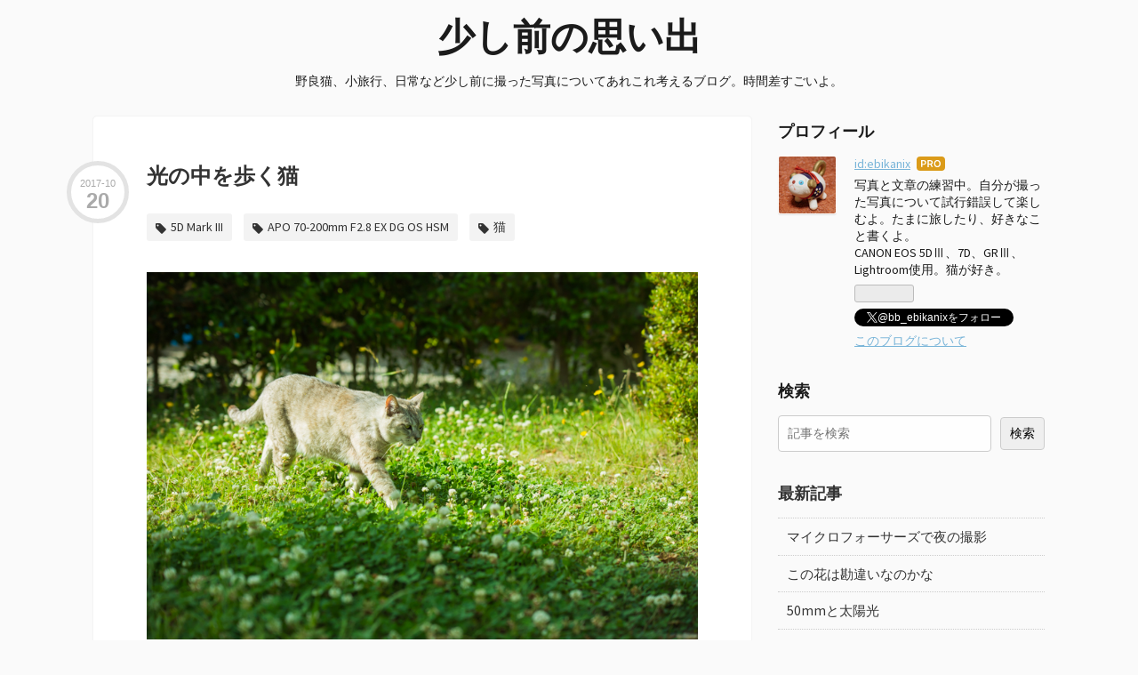

--- FILE ---
content_type: text/html; charset=utf-8
request_url: https://www.ebikanix.com/entry/2017/10/20/001000
body_size: 12199
content:
<!DOCTYPE html>
<html
  lang="ja"

data-admin-domain="//blog.hatena.ne.jp"
data-admin-origin="https://blog.hatena.ne.jp"
data-author="ebikanix"
data-avail-langs="ja en"
data-blog="bebee.hateblo.jp"
data-blog-host="bebee.hateblo.jp"
data-blog-is-public="1"
data-blog-name="少し前の思い出"
data-blog-owner="ebikanix"
data-blog-show-ads=""
data-blog-show-sleeping-ads=""
data-blog-uri="https://www.ebikanix.com/"
data-blog-uuid="10328749687258643580"
data-blogs-uri-base="https://www.ebikanix.com"
data-brand="pro"
data-data-layer="{&quot;hatenablog&quot;:{&quot;admin&quot;:{},&quot;analytics&quot;:{&quot;brand_property_id&quot;:&quot;&quot;,&quot;measurement_id&quot;:&quot;&quot;,&quot;non_sampling_property_id&quot;:&quot;&quot;,&quot;property_id&quot;:&quot;UA-101036628-1&quot;,&quot;separated_property_id&quot;:&quot;UA-29716941-19&quot;},&quot;blog&quot;:{&quot;blog_id&quot;:&quot;10328749687258643580&quot;,&quot;content_seems_japanese&quot;:&quot;true&quot;,&quot;disable_ads&quot;:&quot;custom_domain&quot;,&quot;enable_ads&quot;:&quot;false&quot;,&quot;enable_keyword_link&quot;:&quot;false&quot;,&quot;entry_show_footer_related_entries&quot;:&quot;true&quot;,&quot;force_pc_view&quot;:&quot;false&quot;,&quot;is_public&quot;:&quot;true&quot;,&quot;is_responsive_view&quot;:&quot;false&quot;,&quot;is_sleeping&quot;:&quot;true&quot;,&quot;lang&quot;:&quot;ja&quot;,&quot;name&quot;:&quot;\u5c11\u3057\u524d\u306e\u601d\u3044\u51fa&quot;,&quot;owner_name&quot;:&quot;ebikanix&quot;,&quot;uri&quot;:&quot;https://www.ebikanix.com/&quot;},&quot;brand&quot;:&quot;pro&quot;,&quot;page_id&quot;:&quot;entry&quot;,&quot;permalink_entry&quot;:{&quot;author_name&quot;:&quot;ebikanix&quot;,&quot;categories&quot;:&quot;5D Mark III\tAPO 70-200mm F2.8 EX DG OS HSM\t\u732b&quot;,&quot;character_count&quot;:1292,&quot;date&quot;:&quot;2017-10-20&quot;,&quot;entry_id&quot;:&quot;8599973812309537011&quot;,&quot;first_category&quot;:&quot;5D Mark III&quot;,&quot;hour&quot;:&quot;0&quot;,&quot;title&quot;:&quot;\u5149\u306e\u4e2d\u3092\u6b69\u304f\u732b&quot;,&quot;uri&quot;:&quot;https://www.ebikanix.com/entry/2017/10/20/001000&quot;},&quot;pro&quot;:&quot;pro&quot;,&quot;router_type&quot;:&quot;blogs&quot;}}"
data-device="pc"
data-dont-recommend-pro="false"
data-global-domain="https://hatena.blog"
data-globalheader-color="b"
data-globalheader-type="pc"
data-has-touch-view="1"
data-help-url="https://help.hatenablog.com"
data-hide-header="1"
data-page="entry"
data-parts-domain="https://hatenablog-parts.com"
data-plus-available="1"
data-pro="true"
data-router-type="blogs"
data-sentry-dsn="https://03a33e4781a24cf2885099fed222b56d@sentry.io/1195218"
data-sentry-environment="production"
data-sentry-sample-rate="0.1"
data-static-domain="https://cdn.blog.st-hatena.com"
data-version="290ad662750024ea17472b9c1b7e66"




  data-initial-state="{}"

  >
  <head prefix="og: http://ogp.me/ns# fb: http://ogp.me/ns/fb# article: http://ogp.me/ns/article#">

  

  

  


  

  <meta name="robots" content="max-image-preview:large" />


  <meta charset="utf-8"/>
  <meta http-equiv="X-UA-Compatible" content="IE=7; IE=9; IE=10; IE=11" />
  <title>光の中を歩く猫 - 少し前の思い出</title>

  
  <link rel="canonical" href="https://www.ebikanix.com/entry/2017/10/20/001000"/>



  

<meta itemprop="name" content="光の中を歩く猫 - 少し前の思い出"/>

  <meta itemprop="image" content="https://cdn.image.st-hatena.com/image/scale/f522ede0b7fa822313f9cf16ee540fc731d653f6/backend=imagemagick;version=1;width=1300/https%3A%2F%2Fcdn-ak.f.st-hatena.com%2Fimages%2Ffotolife%2Fe%2Febikanix%2F20171019%2F20171019221339.jpg"/>


  <meta property="og:title" content="光の中を歩く猫 - 少し前の思い出"/>
<meta property="og:type" content="article"/>
  <meta property="og:url" content="https://www.ebikanix.com/entry/2017/10/20/001000"/>

  <meta property="og:image" content="https://cdn.image.st-hatena.com/image/scale/f522ede0b7fa822313f9cf16ee540fc731d653f6/backend=imagemagick;version=1;width=1300/https%3A%2F%2Fcdn-ak.f.st-hatena.com%2Fimages%2Ffotolife%2Fe%2Febikanix%2F20171019%2F20171019221339.jpg"/>

<meta property="og:image:alt" content="光の中を歩く猫 - 少し前の思い出"/>
    <meta property="og:description" content="光を意識して歩く猫を撮ってみました。 5D Mark III / SIGMA APO 70-200mm F2.8 EX DG OS HSM" />
<meta property="og:site_name" content="少し前の思い出"/>

  <meta property="article:published_time" content="2017-10-19T15:10:00Z" />

    <meta property="article:tag" content="5D Mark III" />
    <meta property="article:tag" content="APO 70-200mm F2.8 EX DG OS HSM" />
    <meta property="article:tag" content="猫" />
      <meta name="twitter:card"  content="summary_large_image" />
    <meta name="twitter:image" content="https://cdn.image.st-hatena.com/image/scale/f522ede0b7fa822313f9cf16ee540fc731d653f6/backend=imagemagick;version=1;width=1300/https%3A%2F%2Fcdn-ak.f.st-hatena.com%2Fimages%2Ffotolife%2Fe%2Febikanix%2F20171019%2F20171019221339.jpg" />  <meta name="twitter:title" content="光の中を歩く猫 - 少し前の思い出" />    <meta name="twitter:description" content="光を意識して歩く猫を撮ってみました。 5D Mark III / SIGMA APO 70-200mm F2.8 EX DG OS HSM" />  <meta name="twitter:app:name:iphone" content="はてなブログアプリ" />
  <meta name="twitter:app:id:iphone" content="583299321" />
  <meta name="twitter:app:url:iphone" content="hatenablog:///open?uri=https%3A%2F%2Fwww.ebikanix.com%2Fentry%2F2017%2F10%2F20%2F001000" />  <meta name="twitter:site" content="@bb_ebikanix" />
  
    <meta name="description" content="光を意識して歩く猫を撮ってみました。 5D Mark III / SIGMA APO 70-200mm F2.8 EX DG OS HSM" />
    <meta name="google-site-verification" content="xaXgBc8ZXRT6_UvlNziHDEb4JZqngX_bMfna3tAAn7A" />
    <meta name="msvalidate.01" content="9DD7CFC87BF0A1AD21AEAFCC33452CFA" />


  
<script
  id="embed-gtm-data-layer-loader"
  data-data-layer-page-specific="{&quot;hatenablog&quot;:{&quot;blogs_permalink&quot;:{&quot;entry_afc_issued&quot;:&quot;false&quot;,&quot;has_related_entries_with_elasticsearch&quot;:&quot;true&quot;,&quot;blog_afc_issued&quot;:&quot;false&quot;,&quot;is_author_pro&quot;:&quot;true&quot;,&quot;is_blog_sleeping&quot;:&quot;true&quot;}}}"
>
(function() {
  function loadDataLayer(elem, attrName) {
    if (!elem) { return {}; }
    var json = elem.getAttribute(attrName);
    if (!json) { return {}; }
    return JSON.parse(json);
  }

  var globalVariables = loadDataLayer(
    document.documentElement,
    'data-data-layer'
  );
  var pageSpecificVariables = loadDataLayer(
    document.getElementById('embed-gtm-data-layer-loader'),
    'data-data-layer-page-specific'
  );

  var variables = [globalVariables, pageSpecificVariables];

  if (!window.dataLayer) {
    window.dataLayer = [];
  }

  for (var i = 0; i < variables.length; i++) {
    window.dataLayer.push(variables[i]);
  }
})();
</script>

<!-- Google Tag Manager -->
<script>(function(w,d,s,l,i){w[l]=w[l]||[];w[l].push({'gtm.start':
new Date().getTime(),event:'gtm.js'});var f=d.getElementsByTagName(s)[0],
j=d.createElement(s),dl=l!='dataLayer'?'&l='+l:'';j.async=true;j.src=
'https://www.googletagmanager.com/gtm.js?id='+i+dl;f.parentNode.insertBefore(j,f);
})(window,document,'script','dataLayer','GTM-P4CXTW');</script>
<!-- End Google Tag Manager -->











  <link rel="shortcut icon" href="https://www.ebikanix.com/icon/favicon">
<link rel="apple-touch-icon" href="https://www.ebikanix.com/icon/touch">
<link rel="icon" sizes="192x192" href="https://www.ebikanix.com/icon/link">

  

<link rel="alternate" type="application/atom+xml" title="Atom" href="https://www.ebikanix.com/feed"/>
<link rel="alternate" type="application/rss+xml" title="RSS2.0" href="https://www.ebikanix.com/rss"/>

  <link rel="alternate" type="application/json+oembed" href="https://hatena.blog/oembed?url=https%3A%2F%2Fwww.ebikanix.com%2Fentry%2F2017%2F10%2F20%2F001000&amp;format=json" title="oEmbed Profile of 光の中を歩く猫"/>
<link rel="alternate" type="text/xml+oembed" href="https://hatena.blog/oembed?url=https%3A%2F%2Fwww.ebikanix.com%2Fentry%2F2017%2F10%2F20%2F001000&amp;format=xml" title="oEmbed Profile of 光の中を歩く猫"/>
  
  <link rel="author" href="http://www.hatena.ne.jp/ebikanix/">

  

  
      <link rel="preload" href="https://cdn-ak.f.st-hatena.com/images/fotolife/e/ebikanix/20171019/20171019221339.jpg" as="image"/>


  
    
<link rel="stylesheet" type="text/css" href="https://cdn.blog.st-hatena.com/css/blog.css?version=290ad662750024ea17472b9c1b7e66"/>

    
  <link rel="stylesheet" type="text/css" href="https://usercss.blog.st-hatena.com/blog_style/10328749687258643580/5993d07cfe6aa196e6cc0ff9fea0c3be44dae8b7"/>
  
  

  

  
<script> </script>

  
<style>
  div#google_afc_user,
  div.google-afc-user-container,
  div.google_afc_image,
  div.google_afc_blocklink {
      display: block !important;
  }
</style>


  

  
    <script type="application/ld+json">{"@context":"http://schema.org","@type":"Article","dateModified":"2017-10-20T00:10:01+09:00","datePublished":"2017-10-20T00:10:00+09:00","description":"光を意識して歩く猫を撮ってみました。 5D Mark III / SIGMA APO 70-200mm F2.8 EX DG OS HSM","headline":"光の中を歩く猫","image":["https://cdn-ak.f.st-hatena.com/images/fotolife/e/ebikanix/20171019/20171019221339.jpg"],"mainEntityOfPage":{"@id":"https://www.ebikanix.com/entry/2017/10/20/001000","@type":"WebPage"}}</script>

  

  <link rel="stylesheet" href="https://maxcdn.bootstrapcdn.com/font-awesome/4.5.0/css/font-awesome.min.css">

  

</head>

  <body class="page-entry enable-bottom-editarea category-5D-Mark-III category-APO-70-200mm-F2.8-EX-DG-OS-HSM category-猫 globalheader-off globalheader-ng-enabled">
    

<div id="globalheader-container"
  data-brand="hatenablog"
  style="display: none"
  >
  <iframe id="globalheader" height="37" frameborder="0" allowTransparency="true"></iframe>
</div>


  
  
  

  <div id="container">
    <div id="container-inner">
      <header id="blog-title" data-brand="hatenablog">
  <div id="blog-title-inner" >
    <div id="blog-title-content">
      <h1 id="title"><a href="https://www.ebikanix.com/">少し前の思い出</a></h1>
      
        <h2 id="blog-description">野良猫、小旅行、日常など少し前に撮った写真についてあれこれ考えるブログ。時間差すごいよ。</h2>
      
    </div>
  </div>
</header>

      

      
      




<div id="content" class="hfeed"
  
  >
  <div id="content-inner">
    <div id="wrapper">
      <div id="main">
        <div id="main-inner">
          

          



          
  
  <!-- google_ad_section_start -->
  <!-- rakuten_ad_target_begin -->
  
  
  

  

  
    
      
        <article class="entry hentry test-hentry js-entry-article date-first autopagerize_page_element chars-1600 words-200 mode-html entry-odd" id="entry-8599973812309537011" data-keyword-campaign="" data-uuid="8599973812309537011" data-publication-type="entry">
  <div class="entry-inner">
    <header class="entry-header">
  
    <div class="date entry-date first">
    <a href="https://www.ebikanix.com/archive/2017/10/20" rel="nofollow">
      <time datetime="2017-10-19T15:10:00Z" title="2017-10-19T15:10:00Z">
        <span class="date-year">2017</span><span class="hyphen">-</span><span class="date-month">10</span><span class="hyphen">-</span><span class="date-day">20</span>
      </time>
    </a>
      </div>
  <h1 class="entry-title">
  <a href="https://www.ebikanix.com/entry/2017/10/20/001000" class="entry-title-link bookmark">光の中を歩く猫</a>
</h1>

  
  

  <div class="entry-categories categories">
    
    <a href="https://www.ebikanix.com/archive/category/5D%20Mark%20III" class="entry-category-link category-5D-Mark-III">5D Mark III</a>
    
    <a href="https://www.ebikanix.com/archive/category/APO%2070-200mm%20F2.8%20EX%20DG%20OS%20HSM" class="entry-category-link category-APO-70-200mm-F2.8-EX-DG-OS-HSM">APO 70-200mm F2.8 EX DG OS HSM</a>
    
    <a href="https://www.ebikanix.com/archive/category/%E7%8C%AB" class="entry-category-link category-猫">猫</a>
    
  </div>


  

  

</header>

    


    <div class="entry-content hatenablog-entry">
  
    <figure class="figure-image figure-image-fotolife mceNonEditable">
<p><img class="hatena-fotolife" title="f:id:ebikanix:20171019221339j:plain" src="https://cdn-ak.f.st-hatena.com/images/fotolife/e/ebikanix/20171019/20171019221339.jpg" alt="f:id:ebikanix:20171019221339j:plain" /></p>
<figcaption>5D Mark III / SIGMA APO 70-200mm F2.8 EX DG OS HSM</figcaption>
</figure>
<p> </p>
<p>「光を意識する」と考えながらひたすら歩く猫その２を撮ってみました。</p>
<p>上の１枚は一番好きな写真です。いい位置に行ってくれました。素敵。</p>
<p>ここに行きつくまでの、猫その２を貼っていきます。</p>
<p>（登場猫については、<a href="http://bebee.hateblo.jp/entry/2017/10/18/001821">こちらの過去記事</a>をごらんください）</p>
<p> </p>
<figure class="figure-image figure-image-fotolife mceNonEditable">
<p><img class="hatena-fotolife" title="f:id:ebikanix:20171019221340j:plain" src="https://cdn-ak.f.st-hatena.com/images/fotolife/e/ebikanix/20171019/20171019221340.jpg" alt="f:id:ebikanix:20171019221340j:plain" /></p>
<figcaption>5D Mark III / SIGMA APO 70-200mm F2.8 EX DG OS HSM</figcaption>
</figure>
<p>歩き始め。</p>
<p>お前・・・般若か。恐ろしい顔をしている猫。足先がかわいいのに、この顔である。ギャップ萌え。</p>
<p>しかし、歩くのが早くてピントずれるずれる。</p>
<p>この時、AIサーボや連射を使わず、ワンショットAFで撮っていて「ピント合わない・・・！　もっとゆっくり、ゆっくり歩いて！」と猫に言ってました。しかし、猫は待ってくれずにスタスタ歩いていきます。</p>
<p> </p>
<figure class="figure-image figure-image-fotolife mceNonEditable">
<p><img class="hatena-fotolife" title="f:id:ebikanix:20171019221341j:plain" src="https://cdn-ak.f.st-hatena.com/images/fotolife/e/ebikanix/20171019/20171019221341.jpg" alt="f:id:ebikanix:20171019221341j:plain" /></p>
<figcaption>5D Mark III / SIGMA APO 70-200mm F2.8 EX DG OS HSM</figcaption>
</figure>
<p>アングルが少し変わると普通の顔。きりり。</p>
<p>ピントが甘いのが残念ですが、般若顔とのギャップがいい。</p>
<p> </p>
<figure class="figure-image figure-image-fotolife mceNonEditable">
<p><img class="hatena-fotolife" title="f:id:ebikanix:20171019221342j:plain" src="https://cdn-ak.f.st-hatena.com/images/fotolife/e/ebikanix/20171019/20171019221342.jpg" alt="f:id:ebikanix:20171019221342j:plain" /></p>
<figcaption>5D Mark III / SIGMA APO 70-200mm F2.8 EX DG OS HSM</figcaption>
</figure>
<p>猫その３とすれ違うも目線を合わせず進みます。背中から顔に受ける光がかっこいい。</p>
<p> </p>
<p> </p>
<figure class="figure-image figure-image-fotolife mceNonEditable">
<p><img class="hatena-fotolife" title="f:id:ebikanix:20171019221343j:plain" src="https://cdn-ak.f.st-hatena.com/images/fotolife/e/ebikanix/20171019/20171019221343.jpg" alt="f:id:ebikanix:20171019221343j:plain" /></p>
<figcaption>5D Mark III / SIGMA APO 70-200mm F2.8 EX DG OS HSM</figcaption>
</figure>
<p>途中で休憩。木陰でチムチした足に光が当たっている。毛づくろいは猫独特の丸みに体が変化して面白いですね。この猫その２はオスだけど、これがメスだったらもっと柔らかい曲線だったのかな。</p>
<p> </p>
<figure class="figure-image figure-image-fotolife mceNonEditable">
<p><img class="hatena-fotolife" title="f:id:ebikanix:20171019221344j:plain" src="https://cdn-ak.f.st-hatena.com/images/fotolife/e/ebikanix/20171019/20171019221344.jpg" alt="f:id:ebikanix:20171019221344j:plain" /></p>
<figcaption>5D Mark III / SIGMA APO 70-200mm F2.8 EX DG OS HSM</figcaption>
</figure>
<p>草むらにイン。休憩中に撮影位置を移動したので、ローアングル狙えました。</p>
<p>写真下の草むらに光が当たって黄色になっている。これは切った方がよかったかな？　悩ましい。</p>
<p> </p>
<figure class="figure-image figure-image-fotolife mceNonEditable">
<p><img class="hatena-fotolife" title="f:id:ebikanix:20171019221345j:plain" src="https://cdn-ak.f.st-hatena.com/images/fotolife/e/ebikanix/20171019/20171019221345.jpg" alt="f:id:ebikanix:20171019221345j:plain" /></p>
<figcaption>5D Mark III / SIGMA APO 70-200mm F2.8 EX DG OS HSM</figcaption>
</figure>
<p>猫あるある「急に立ち止まり振り返る」。</p>
<p>草むらは光と陰のコントラストがあって、その光の中を猫が歩いてくれたので写真を撮っていて楽しかったです。</p>
<p>この後、今日の記事１枚目の写真が撮れました。 </p>
<p> </p>
<p> </p>
<p>◆写真を見直してみて。</p>
<p> </p>
<p><a href="http://bebee.hateblo.jp/entry/2017/06/15/223527"> 前回の反省</a>を生かして「光を意識」して猫を撮ってみた今回。</p>
<p>実際、光を意識すると被写体に立体感が出るので撮っていてハッとすることが多い。また、常に猫と光の関係を考えてるので、ただなんとなく撮るよりもシャッターを切るタイミングやアングルを深く考えたり、いつもと違う感じで写真が撮れて楽しかった。</p>
<p>まだまだ猫のタイミングがつかめず、ピントが甘いものが多くあったけれど好きな写真が沢山できました。</p>
<p> </p>
<p>そして、現像して思った。</p>
<p>動く猫を狙うなら、もう少し連射とAIサーボを活用した方がいい・・・と！</p>
<p>次の課題は「AIサーボ」と「連射」です。</p>
<p> </p>
<p>まだまだ猫写真続きます。</p>
<p><iframe class="embed-card embed-blogcard" style="display: block; width: 100%; height: 190px; max-width: 500px; margin: 10px 0px;" title="日陰の中でくつろぐ猫 - 少し前の思い出" src="https://hatenablog-parts.com/embed?url=http%3A%2F%2Fbebee.hateblo.jp%2Fentry%2F2017%2F10%2F26%2F231609" frameborder="0" scrolling="no"></iframe><cite class="hatena-citation"></cite></p>
    
    




    

  
</div>

    
  <footer class="entry-footer">
    
    <div class="entry-tags-wrapper">
  <div class="entry-tags">  </div>
</div>

    <p class="entry-footer-section track-inview-by-gtm" data-gtm-track-json="{&quot;area&quot;: &quot;finish_reading&quot;}">
  <span class="author vcard"><span class="fn" data-load-nickname="1" data-user-name="ebikanix" >ebikanix</span></span>
  <span class="entry-footer-time"><a href="https://www.ebikanix.com/entry/2017/10/20/001000"><time data-relative datetime="2017-10-19T15:10:00Z" title="2017-10-19T15:10:00Z" class="updated">2017-10-20 00:10</time></a></span>
  
  
  
</p>

    
  <div
    class="hatena-star-container"
    data-hatena-star-container
    data-hatena-star-url="https://www.ebikanix.com/entry/2017/10/20/001000"
    data-hatena-star-title="光の中を歩く猫"
    data-hatena-star-variant="profile-icon"
    data-hatena-star-profile-url-template="https://blog.hatena.ne.jp/{username}/"
  ></div>


    
<div class="social-buttons">
  
  
  
  
  
  
  
  
  
</div>

    

    <div class="customized-footer">
      

        

          <div class="entry-footer-modules" id="entry-footer-secondary-modules">      
<div class="hatena-module hatena-module-related-entries" >
      
  <!-- Hatena-Epic-has-related-entries-with-elasticsearch:true -->
  <div class="hatena-module-title">
    関連記事
  </div>
  <div class="hatena-module-body">
    <ul class="related-entries hatena-urllist urllist-with-thumbnails">
  
  
    
    <li class="urllist-item related-entries-item">
      <div class="urllist-item-inner related-entries-item-inner">
        
          
                      <a class="urllist-image-link related-entries-image-link" href="https://www.ebikanix.com/entry/2020/06/13/222807">
  <img alt="雨で庭の緑いきいき" src="https://cdn.image.st-hatena.com/image/square/630f4da621a1e6a32137b7971fbb571a8242f2df/backend=imagemagick;height=100;version=1;width=100/https%3A%2F%2Fcdn-ak.f.st-hatena.com%2Fimages%2Ffotolife%2Fe%2Febikanix%2F20200613%2F20200613211342.jpg" class="urllist-image related-entries-image" title="雨で庭の緑いきいき" width="100" height="100" loading="lazy">
</a>
            <div class="urllist-date-link related-entries-date-link">
  <a href="https://www.ebikanix.com/archive/2020/06/13" rel="nofollow">
    <time datetime="2020-06-13T13:28:07Z" title="2020年6月13日">
      2020-06-13
    </time>
  </a>
</div>

          <a href="https://www.ebikanix.com/entry/2020/06/13/222807" class="urllist-title-link related-entries-title-link  urllist-title related-entries-title">雨で庭の緑いきいき</a>




          
          

                      <div class="urllist-entry-body related-entries-entry-body">望遠で撮影しました。緑がツヤツヤしてたよ。</div>
      </div>
    </li>
  
    
    <li class="urllist-item related-entries-item">
      <div class="urllist-item-inner related-entries-item-inner">
        
          
                      <a class="urllist-image-link related-entries-image-link" href="https://www.ebikanix.com/entry/2020/06/02/214519">
  <img alt="35mmで思ったより自然に撮れた" src="https://cdn.image.st-hatena.com/image/square/a03ff901a529b1646c625bfcc119bcb57dd95ccf/backend=imagemagick;height=100;version=1;width=100/https%3A%2F%2Fcdn-ak.f.st-hatena.com%2Fimages%2Ffotolife%2Fe%2Febikanix%2F20200614%2F20200614222531.jpg" class="urllist-image related-entries-image" title="35mmで思ったより自然に撮れた" width="100" height="100" loading="lazy">
</a>
            <div class="urllist-date-link related-entries-date-link">
  <a href="https://www.ebikanix.com/archive/2020/06/02" rel="nofollow">
    <time datetime="2020-06-02T12:45:19Z" title="2020年6月2日">
      2020-06-02
    </time>
  </a>
</div>

          <a href="https://www.ebikanix.com/entry/2020/06/02/214519" class="urllist-title-link related-entries-title-link  urllist-title related-entries-title">35mmで思ったより自然に撮れた</a>




          
          

                      <div class="urllist-entry-body related-entries-entry-body">珍しく猫を35mmで撮影した。</div>
      </div>
    </li>
  
    
    <li class="urllist-item related-entries-item">
      <div class="urllist-item-inner related-entries-item-inner">
        
          
                      <a class="urllist-image-link related-entries-image-link" href="https://www.ebikanix.com/entry/2020/05/25/233718">
  <img alt="望遠レンズで見返り美猫" src="https://cdn.image.st-hatena.com/image/square/292aa107231641467c01469b56653509d447dfae/backend=imagemagick;height=100;version=1;width=100/https%3A%2F%2Fcdn-ak.f.st-hatena.com%2Fimages%2Ffotolife%2Fe%2Febikanix%2F20200614%2F20200614221548.jpg" class="urllist-image related-entries-image" title="望遠レンズで見返り美猫" width="100" height="100" loading="lazy">
</a>
            <div class="urllist-date-link related-entries-date-link">
  <a href="https://www.ebikanix.com/archive/2020/05/25" rel="nofollow">
    <time datetime="2020-05-25T14:37:18Z" title="2020年5月25日">
      2020-05-25
    </time>
  </a>
</div>

          <a href="https://www.ebikanix.com/entry/2020/05/25/233718" class="urllist-title-link related-entries-title-link  urllist-title related-entries-title">望遠レンズで見返り美猫</a>




          
          

                      <div class="urllist-entry-body related-entries-entry-body">顔の角度、視線、毛のふわふわ感・・・総合的に言って美猫だよ…</div>
      </div>
    </li>
  
    
    <li class="urllist-item related-entries-item">
      <div class="urllist-item-inner related-entries-item-inner">
        
          
                      <a class="urllist-image-link related-entries-image-link" href="https://www.ebikanix.com/entry/2020/05/22/235500">
  <img alt="野良猫の衣替え" src="https://cdn.image.st-hatena.com/image/square/4e313ad1e8ad470c138f89df5c7cbc3064b5987e/backend=imagemagick;height=100;version=1;width=100/https%3A%2F%2Fcdn-ak.f.st-hatena.com%2Fimages%2Ffotolife%2Fe%2Febikanix%2F20200614%2F20200614223907.jpg" class="urllist-image related-entries-image" title="野良猫の衣替え" width="100" height="100" loading="lazy">
</a>
            <div class="urllist-date-link related-entries-date-link">
  <a href="https://www.ebikanix.com/archive/2020/05/22" rel="nofollow">
    <time datetime="2020-05-22T14:55:00Z" title="2020年5月22日">
      2020-05-22
    </time>
  </a>
</div>

          <a href="https://www.ebikanix.com/entry/2020/05/22/235500" class="urllist-title-link related-entries-title-link  urllist-title related-entries-title">野良猫の衣替え</a>




          
          

                      <div class="urllist-entry-body related-entries-entry-body">野良猫の換毛期って分かりやすいよね。</div>
      </div>
    </li>
  
    
    <li class="urllist-item related-entries-item">
      <div class="urllist-item-inner related-entries-item-inner">
        
          
                      <a class="urllist-image-link related-entries-image-link" href="https://www.ebikanix.com/entry/2020/05/21/235236">
  <img alt="猫の毛色って自然と同化しやすい" src="https://cdn.image.st-hatena.com/image/square/2245cba9a7bffbd159de9e2332c9ef67bb03912a/backend=imagemagick;height=100;version=1;width=100/https%3A%2F%2Fcdn-ak.f.st-hatena.com%2Fimages%2Ffotolife%2Fe%2Febikanix%2F20200521%2F20200521224840.jpg" class="urllist-image related-entries-image" title="猫の毛色って自然と同化しやすい" width="100" height="100" loading="lazy">
</a>
            <div class="urllist-date-link related-entries-date-link">
  <a href="https://www.ebikanix.com/archive/2020/05/21" rel="nofollow">
    <time datetime="2020-05-21T14:52:36Z" title="2020年5月21日">
      2020-05-21
    </time>
  </a>
</div>

          <a href="https://www.ebikanix.com/entry/2020/05/21/235236" class="urllist-title-link related-entries-title-link  urllist-title related-entries-title">猫の毛色って自然と同化しやすい</a>




          
          

                      <div class="urllist-entry-body related-entries-entry-body">特殊隠密野良猫はいつもギリースーツを着ています。</div>
      </div>
    </li>
  
</ul>

  </div>
</div>
  </div>
        
  <div class="entry-footer-html"><div id="my-footer">

<!--シェアボタン-->
<div class="share-area">
<div class="share-button">
<!--はてブ-->
<a href="http://b.hatena.ne.jp/entry/https%3A%2F%2Fwww.ebikanix.com%2Fentry%2F2017%2F10%2F20%2F001000" class="hatena-bookmark-button" target="_blank" data-hatena-bookmark-title="光の中を歩く猫" data-hatena-bookmark-layout="simple" title="このエントリーをはてなブックマークに追加"><i class="blogicon-bookmark lg"></i><br><span class="hatebu-count small-text">Hatebu</span></a>
<!--Facebook-->
<a href="http://www.facebook.com/sharer.php?u=https%3A%2F%2Fwww.ebikanix.com%2Fentry%2F2017%2F10%2F20%2F001000" onclick="window.open(this.href, 'FBwindow', 'width=650, height=450, menubar=no, toolbar=no, scrollbars=yes'); return false;" class="facebook-button"><i class="fa fa-facebook-square lg"></i><br><span class="facebook-count small-text">facebook</span></a>
<!--Twitter-->
<a href="http://twitter.com/intent/tweet?text=光の中を歩く猫 - 少し前の思い出 https%3A%2F%2Fwww.ebikanix.com%2Fentry%2F2017%2F10%2F20%2F001000" target="_blank" class="twitter-button"><i class="blogicon-twitter lg"></i><br><span class="small-text">Twitter</span></a>
<!--Google＋-->
<a href="https://plus.google.com/share?url=https%3A%2F%2Fwww.ebikanix.com%2Fentry%2F2017%2F10%2F20%2F001000" onclick="window.open(this.href, 'Gwindow', 'width=650, height=450, menubar=no, toolbar=no, scrollbars=yes'); return false;" class="googleplus-button"><i class="fa fa-google-plus"></i><br><span class="small-text">Google</span></a>
<!--Pocket-->
<a href="http://getpocket.com/edit?url=https%3A%2F%2Fwww.ebikanix.com%2Fentry%2F2017%2F10%2F20%2F001000" onclick="window.open(this.href, 'pocket_window', 'width=550, height=350, menubar=no, toolbar=no, scrollbars=yes'); return false;" class="pocket-button">
<i class="fa fa-get-pocket"></i><br><span class="small-text">Pocket</span></a>
</div>
</div>

 <iframe src="https://blog.hatena.ne.jp/ebikanix/bebee.hateblo.jp/subscribe/iframe" allowtransparency="true" frameborder="0" scrolling="no" width="150" height="28"></iframe>

</div>
<script>
var myFooter=document.getElementById("my-footer");var temp=myFooter.cloneNode(true);myFooter.parentNode.removeChild(myFooter);document.getElementsByClassName("entry-content")[0].appendChild(temp);
</script>
</div>


      
    </div>
    
  <div class="comment-box js-comment-box">
    
    <ul class="comment js-comment">
      <li class="read-more-comments" style="display: none;"><a>もっと読む</a></li>
    </ul>
    
      <a class="leave-comment-title js-leave-comment-title">コメントを書く</a>
    
  </div>

  </footer>

  </div>
</article>

      
      
    
  

  
  <!-- rakuten_ad_target_end -->
  <!-- google_ad_section_end -->
  
  
  
  <div class="pager pager-permalink permalink">
    
      
      <span class="pager-prev">
        <a href="https://www.ebikanix.com/entry/2017/10/26/231609" rel="prev">
          <span class="pager-arrow">&laquo; </span>
          日陰の中でくつろぐ猫
        </a>
      </span>
    
    
      
      <span class="pager-next">
        <a href="https://www.ebikanix.com/entry/2017/10/18/001821" rel="next">
          対照的な２匹と・・・
          <span class="pager-arrow"> &raquo;</span>
        </a>
      </span>
    
  </div>


  



        </div>
      </div>

      <aside id="box1">
  <div id="box1-inner">
  </div>
</aside>

    </div><!-- #wrapper -->

    
<aside id="box2">
  
  <div id="box2-inner">
    
      

<div class="hatena-module hatena-module-profile">
  <div class="hatena-module-title">
    プロフィール
  </div>
  <div class="hatena-module-body">
    
    <a href="https://www.ebikanix.com/about" class="profile-icon-link">
      <img src="https://cdn.profile-image.st-hatena.com/users/ebikanix/profile.png?1496665218"
      alt="id:ebikanix" class="profile-icon" />
    </a>
    

    
    <span class="id">
      <a href="https://www.ebikanix.com/about" class="hatena-id-link"><span data-load-nickname="1" data-user-name="ebikanix">id:ebikanix</span></a>
      
  
  
    <a href="https://blog.hatena.ne.jp/-/pro?plus_via=blog_plus_badge&amp;utm_source=pro_badge&amp;utm_medium=referral&amp;utm_campaign=register_pro" title="はてなブログPro"><i class="badge-type-pro">はてなブログPro</i></a>
  


    </span>
    

    

    
    <div class="profile-description">
      <p>写真と文章の練習中。自分が撮った写真について試行錯誤して楽しむよ。たまに旅したり、好きなこと書くよ。<br />
CANON EOS 5DⅢ、7D、GRⅢ、Lightroom使用。猫が好き。</p>

    </div>
    

    
      <div class="hatena-follow-button-box btn-subscribe js-hatena-follow-button-box"
  
  >

  <a href="#" class="hatena-follow-button js-hatena-follow-button">
    <span class="subscribing">
      <span class="foreground">読者です</span>
      <span class="background">読者をやめる</span>
    </span>
    <span class="unsubscribing" data-track-name="profile-widget-subscribe-button" data-track-once>
      <span class="foreground">読者になる</span>
      <span class="background">読者になる</span>
    </span>
  </a>
  <div class="subscription-count-box js-subscription-count-box">
    <i></i>
    <u></u>
    <span class="subscription-count js-subscription-count">
    </span>
  </div>
</div>

    

    
      <div class="hatena-follow-button-box">
        <a href="https://twitter.com/bb_ebikanix" title="X（Twitter）アカウント" class="btn-twitter" data-lang="ja">
          <img src="https://cdn.blog.st-hatena.com/images/theme/plofile-socialize-x.svg?version=290ad662750024ea17472b9c1b7e66" alt="X">
          <span>
            @bb_ebikanixをフォロー
          </span>
        </a>
      </div>
    

    <div class="profile-about">
      <a href="https://www.ebikanix.com/about">このブログについて</a>
    </div>

  </div>
</div>

    
      <div class="hatena-module hatena-module-search-box">
  <div class="hatena-module-title">
    検索
  </div>
  <div class="hatena-module-body">
    <form class="search-form" role="search" action="https://www.ebikanix.com/search" method="get">
  <input type="text" name="q" class="search-module-input" value="" placeholder="記事を検索" required>
  <input type="submit" value="検索" class="search-module-button" />
</form>

  </div>
</div>

    
      <div class="hatena-module hatena-module-recent-entries ">
  <div class="hatena-module-title">
    <a href="https://www.ebikanix.com/archive">
      最新記事
    </a>
  </div>
  <div class="hatena-module-body">
    <ul class="recent-entries hatena-urllist ">
  
  
    
    <li class="urllist-item recent-entries-item">
      <div class="urllist-item-inner recent-entries-item-inner">
        
          
          
          <a href="https://www.ebikanix.com/entry/2020/12/09/234458" class="urllist-title-link recent-entries-title-link  urllist-title recent-entries-title">マイクロフォーサーズで夜の撮影</a>




          
          

                </div>
    </li>
  
    
    <li class="urllist-item recent-entries-item">
      <div class="urllist-item-inner recent-entries-item-inner">
        
          
          
          <a href="https://www.ebikanix.com/entry/2020/10/05/235803" class="urllist-title-link recent-entries-title-link  urllist-title recent-entries-title">この花は勘違いなのかな</a>




          
          

                </div>
    </li>
  
    
    <li class="urllist-item recent-entries-item">
      <div class="urllist-item-inner recent-entries-item-inner">
        
          
          
          <a href="https://www.ebikanix.com/entry/2020/09/27/200624" class="urllist-title-link recent-entries-title-link  urllist-title recent-entries-title">50mmと太陽光</a>




          
          

                </div>
    </li>
  
    
    <li class="urllist-item recent-entries-item">
      <div class="urllist-item-inner recent-entries-item-inner">
        
          
          
          <a href="https://www.ebikanix.com/entry/2020/08/18/230316" class="urllist-title-link recent-entries-title-link  urllist-title recent-entries-title">野良猫との距離感</a>




          
          

                </div>
    </li>
  
    
    <li class="urllist-item recent-entries-item">
      <div class="urllist-item-inner recent-entries-item-inner">
        
          
          
          <a href="https://www.ebikanix.com/entry/2020/08/15/221223" class="urllist-title-link recent-entries-title-link  urllist-title recent-entries-title">シグマのレンズがピント調整から戻ってきた</a>




          
          

                </div>
    </li>
  
</ul>

      </div>
</div>

    
      
<div class="hatena-module hatena-module-entries-access-ranking"
  data-count="5"
  data-source="access"
  data-enable_customize_format="0"
  data-display_entry_image_size_width="100"
  data-display_entry_image_size_height="100"

  data-display_entry_category="0"
  data-display_entry_image="1"
  data-display_entry_image_size_width="100"
  data-display_entry_image_size_height="100"
  data-display_entry_body_length="0"
  data-display_entry_date="1"
  data-display_entry_title_length="20"
  data-restrict_entry_title_length="0"
  data-display_bookmark_count="0"

>
  <div class="hatena-module-title">
    
      注目記事
    
  </div>
  <div class="hatena-module-body">
    
  </div>
</div>

    
      

<div class="hatena-module hatena-module-archive" data-archive-type="default" data-archive-url="https://www.ebikanix.com/archive">
  <div class="hatena-module-title">
    <a href="https://www.ebikanix.com/archive">月別アーカイブ</a>
  </div>
  <div class="hatena-module-body">
    
      
        <ul class="hatena-urllist">
          
            <li class="archive-module-year archive-module-year-hidden" data-year="2020">
              <div class="archive-module-button">
                <span class="archive-module-hide-button">▼</span>
                <span class="archive-module-show-button">▶</span>
              </div>
              <a href="https://www.ebikanix.com/archive/2020" class="archive-module-year-title archive-module-year-2020">
                2020
              </a>
              <ul class="archive-module-months">
                
                  <li class="archive-module-month">
                    <a href="https://www.ebikanix.com/archive/2020/12" class="archive-module-month-title archive-module-month-2020-12">
                      2020 / 12
                    </a>
                  </li>
                
                  <li class="archive-module-month">
                    <a href="https://www.ebikanix.com/archive/2020/10" class="archive-module-month-title archive-module-month-2020-10">
                      2020 / 10
                    </a>
                  </li>
                
                  <li class="archive-module-month">
                    <a href="https://www.ebikanix.com/archive/2020/09" class="archive-module-month-title archive-module-month-2020-9">
                      2020 / 9
                    </a>
                  </li>
                
                  <li class="archive-module-month">
                    <a href="https://www.ebikanix.com/archive/2020/08" class="archive-module-month-title archive-module-month-2020-8">
                      2020 / 8
                    </a>
                  </li>
                
                  <li class="archive-module-month">
                    <a href="https://www.ebikanix.com/archive/2020/07" class="archive-module-month-title archive-module-month-2020-7">
                      2020 / 7
                    </a>
                  </li>
                
                  <li class="archive-module-month">
                    <a href="https://www.ebikanix.com/archive/2020/06" class="archive-module-month-title archive-module-month-2020-6">
                      2020 / 6
                    </a>
                  </li>
                
                  <li class="archive-module-month">
                    <a href="https://www.ebikanix.com/archive/2020/05" class="archive-module-month-title archive-module-month-2020-5">
                      2020 / 5
                    </a>
                  </li>
                
              </ul>
            </li>
          
            <li class="archive-module-year archive-module-year-hidden" data-year="2017">
              <div class="archive-module-button">
                <span class="archive-module-hide-button">▼</span>
                <span class="archive-module-show-button">▶</span>
              </div>
              <a href="https://www.ebikanix.com/archive/2017" class="archive-module-year-title archive-module-year-2017">
                2017
              </a>
              <ul class="archive-module-months">
                
                  <li class="archive-module-month">
                    <a href="https://www.ebikanix.com/archive/2017/10" class="archive-module-month-title archive-module-month-2017-10">
                      2017 / 10
                    </a>
                  </li>
                
                  <li class="archive-module-month">
                    <a href="https://www.ebikanix.com/archive/2017/06" class="archive-module-month-title archive-module-month-2017-6">
                      2017 / 6
                    </a>
                  </li>
                
              </ul>
            </li>
          
        </ul>
      
    
  </div>
</div>

    
      

<div class="hatena-module hatena-module-category">
  <div class="hatena-module-title">
    カテゴリー
  </div>
  <div class="hatena-module-body">
    <ul class="hatena-urllist">
      
        <li>
          <a href="https://www.ebikanix.com/archive/category/5D%20Mark%20III" class="category-5D-Mark-III">
            5D Mark III (34)
          </a>
        </li>
      
        <li>
          <a href="https://www.ebikanix.com/archive/category/7D" class="category-7D">
            7D (5)
          </a>
        </li>
      
        <li>
          <a href="https://www.ebikanix.com/archive/category/GR%E2%85%A2" class="category-GRⅢ">
            GRⅢ (10)
          </a>
        </li>
      
        <li>
          <a href="https://www.ebikanix.com/archive/category/GH5" class="category-GH5">
            GH5 (1)
          </a>
        </li>
      
        <li>
          <a href="https://www.ebikanix.com/archive/category/SIGMA%2030mm%20F1.4%20EX%20DC%20HSM" class="category-SIGMA-30mm-F1.4-EX-DC-HSM">
            SIGMA 30mm F1.4 EX DC HSM (5)
          </a>
        </li>
      
        <li>
          <a href="https://www.ebikanix.com/archive/category/EF35mm%20F2%20IS%20USM" class="category-EF35mm-F2-IS-USM">
            EF35mm F2 IS USM (8)
          </a>
        </li>
      
        <li>
          <a href="https://www.ebikanix.com/archive/category/EF50mm%20F1.4%20USM" class="category-EF50mm-F1.4-USM">
            EF50mm F1.4 USM (9)
          </a>
        </li>
      
        <li>
          <a href="https://www.ebikanix.com/archive/category/EF24-105mm%20f4%20IS%20USM" class="category-EF24-105mm-f4-IS-USM">
            EF24-105mm f4 IS USM (18)
          </a>
        </li>
      
        <li>
          <a href="https://www.ebikanix.com/archive/category/EF135mm%20F2L%20USM" class="category-EF135mm-F2L-USM">
            EF135mm F2L USM (2)
          </a>
        </li>
      
        <li>
          <a href="https://www.ebikanix.com/archive/category/APO%2070-200mm%20F2.8%20EX%20DG%20OS%20HSM" class="category-APO-70-200mm-F2.8-EX-DG-OS-HSM">
            APO 70-200mm F2.8 EX DG OS HSM (10)
          </a>
        </li>
      
        <li>
          <a href="https://www.ebikanix.com/archive/category/LEICA%20DG%20SUMMILUX%2015mm%20%2F%20F1.7%20ASPH." class="category-LEICA-DG-SUMMILUX-15mm-/-F1.7-ASPH.">
            LEICA DG SUMMILUX 15mm / F1.7 ASPH. (1)
          </a>
        </li>
      
        <li>
          <a href="https://www.ebikanix.com/archive/category/%E5%86%99%E7%9C%9F%E8%80%83%E5%AF%9F" class="category-写真考察">
            写真考察 (22)
          </a>
        </li>
      
        <li>
          <a href="https://www.ebikanix.com/archive/category/Lightroom" class="category-Lightroom">
            Lightroom (5)
          </a>
        </li>
      
        <li>
          <a href="https://www.ebikanix.com/archive/category/%E7%8C%AB" class="category-猫">
            猫 (11)
          </a>
        </li>
      
        <li>
          <a href="https://www.ebikanix.com/archive/category/%E8%87%AA%E7%84%B6" class="category-自然">
            自然 (18)
          </a>
        </li>
      
        <li>
          <a href="https://www.ebikanix.com/archive/category/%E6%98%8E%E6%B2%BB%E6%9D%91" class="category-明治村">
            明治村 (2)
          </a>
        </li>
      
        <li>
          <a href="https://www.ebikanix.com/archive/category/%E3%83%A2%E3%83%AA%E3%82%B3%E3%83%AD%E3%83%91%E3%83%BC%E3%82%AF" class="category-モリコロパーク">
            モリコロパーク (2)
          </a>
        </li>
      
        <li>
          <a href="https://www.ebikanix.com/archive/category/%E9%A3%9F" class="category-食">
            食 (7)
          </a>
        </li>
      
        <li>
          <a href="https://www.ebikanix.com/archive/category/%E8%A6%B3%E5%85%89%E5%9C%B0" class="category-観光地">
            観光地 (6)
          </a>
        </li>
      
        <li>
          <a href="https://www.ebikanix.com/archive/category/%E5%A5%BD%E3%81%8D" class="category-好き">
            好き (5)
          </a>
        </li>
      
        <li>
          <a href="https://www.ebikanix.com/archive/category/%E7%94%BA%E3%83%BB%E8%A1%97" class="category-町・街">
            町・街 (3)
          </a>
        </li>
      
        <li>
          <a href="https://www.ebikanix.com/archive/category/%E5%A4%8F" class="category-夏">
            夏 (5)
          </a>
        </li>
      
        <li>
          <a href="https://www.ebikanix.com/archive/category/%E3%83%96%E3%83%AD%E3%82%B0" class="category-ブログ">
            ブログ (2)
          </a>
        </li>
      
    </ul>
  </div>
</div>

    
      
<div class="hatena-module hatena-module-html">
    <div class="hatena-module-title">短いつぶやき</div>
  <div class="hatena-module-body">
    <a class="twitter-timeline" data-width="280" data-height="550" href="https://twitter.com/bb_ebikanix?ref_src=twsrc%5Etfw">Tweets by bb_ebikanix</a> <script async src="https://platform.twitter.com/widgets.js" charset="utf-8"></script>
  </div>
</div>

    
      

<div class="hatena-module hatena-module-circles">
  <div class="hatena-module-title">
    参加グループ
  </div>
  <div class="hatena-module-body">
    <ul class="hatena-urllist circle-urllist">
      
        <li title="デジイチ（デジタル一眼レフ・ミラーレス一眼）" data-circle-id="8454420450069838953" data-circle-mtime="1764722864">
  <a href="https://hatena.blog/g/8454420450069838953"><img class="circle-image" src="https://cdn.image.st-hatena.com/image/square/0c267137017441f42c738ab02691855f031dbbaf/backend=imagemagick;height=96;version=1;width=96/https%3A%2F%2Fcdn.user.blog.st-hatena.com%2Fcircle_image%2F719537%2F1514353006525396" alt="デジイチ（デジタル一眼レフ・ミラーレス一眼）" title="デジイチ（デジタル一眼レフ・ミラーレス一眼）"></a>
  <a href="https://hatena.blog/g/8454420450069838953">デジイチ（デジタル一眼レフ・ミラーレス一眼）</a>
</li>
      
        <li title="好きな事、物、趣味について語るブログ" data-circle-id="10328537792366811580" data-circle-mtime="1769806078">
  <a href="https://hatena.blog/g/10328537792366811580"><img class="circle-image" src="https://cdn.image.st-hatena.com/image/square/d5d1d7d1c3db60e253bd93f030be9ad99f880eac/backend=imagemagick;height=96;version=1;width=96/https%3A%2F%2Fcdn.user.blog.st-hatena.com%2Fcircle_image%2F111218473%2F151435299168927" alt="好きな事、物、趣味について語るブログ" title="好きな事、物、趣味について語るブログ"></a>
  <a href="https://hatena.blog/g/10328537792366811580">好きな事、物、趣味について語るブログ</a>
</li>
      
        <li title="ねこ好きブログ" data-circle-id="11696248318753983297" data-circle-mtime="1769681688">
  <a href="https://hatena.blog/g/11696248318753983297"><img class="circle-image" src="https://cdn.image.st-hatena.com/image/square/d92c9817e4f93e53f9d88d46911a5860caf3fbad/backend=imagemagick;height=96;version=1;width=96/https%3A%2F%2Fcdn.user.blog.st-hatena.com%2Fcircle_image%2F86460489%2F1514353044597526" alt="ねこ好きブログ" title="ねこ好きブログ"></a>
  <a href="https://hatena.blog/g/11696248318753983297">ねこ好きブログ</a>
</li>
      
        <li title="写真・カメラ" data-circle-id="11696248318754550866" data-circle-mtime="1769675064">
  <a href="https://hatena.blog/g/11696248318754550866"><img class="circle-image" src="https://cdn.image.st-hatena.com/image/square/6fc3215fd92378c2361aa2c35006734b3740c476/backend=imagemagick;height=96;version=1;width=96/https%3A%2F%2Fcdn.blog.st-hatena.com%2Fimages%2Fcircle%2Fofficial-circle-icon%2Fhobbies.gif" alt="写真・カメラ" title="写真・カメラ"></a>
  <a href="https://hatena.blog/g/11696248318754550866">写真・カメラ</a>
</li>
      
        <li title="Think&lt;書くことは考えること&gt;" data-circle-id="11696248318756940487" data-circle-mtime="1769731198">
  <a href="https://hatena.blog/g/11696248318756940487"><img class="circle-image" src="https://cdn.image.st-hatena.com/image/square/eea015fac714c62d6a3b113dd45f72608237916e/backend=imagemagick;height=96;version=1;width=96/https%3A%2F%2Fcdn.user.blog.st-hatena.com%2Fcircle_image%2F42055703%2F1514352966415305" alt="Think&lt;書くことは考えること&gt;" title="Think&lt;書くことは考えること&gt;"></a>
  <a href="https://hatena.blog/g/11696248318756940487">Think&lt;書くことは考えること&gt;</a>
</li>
      
        <li title="写部" data-circle-id="11696248318758370671" data-circle-mtime="1769577267">
  <a href="https://hatena.blog/g/11696248318758370671"><img class="circle-image" src="https://cdn.image.st-hatena.com/image/square/7ab268933e3e8d66202519a976d5fa6c2763d46c/backend=imagemagick;height=96;version=1;width=96/https%3A%2F%2Fcdn.user.blog.st-hatena.com%2Fcircle_image%2F92610841%2F1514352920597471" alt="写部" title="写部"></a>
  <a href="https://hatena.blog/g/11696248318758370671">写部</a>
</li>
      
    </ul>
  </div>
</div>

    
    
  </div>
</aside>


  </div>
</div>




      

      
  <div id="bottom-editarea">
    <div id="copyright">©2017 少し前の思い出 All rights reserved.</div>
  </div>


    </div>
  </div>
  

  
  <script async src="https://s.hatena.ne.jp/js/widget/star.js"></script>
  
  
  <script>
    if (typeof window.Hatena === 'undefined') {
      window.Hatena = {};
    }
    if (!Hatena.hasOwnProperty('Star')) {
      Hatena.Star = {
        VERSION: 2,
      };
    }
  </script>


  
  

<div class="quote-box">
  <div class="tooltip-quote tooltip-quote-stock">
    <i class="blogicon-quote" title="引用をストック"></i>
  </div>
  <div class="tooltip-quote tooltip-quote-tweet js-tooltip-quote-tweet">
    <a class="js-tweet-quote" target="_blank" data-track-name="quote-tweet" data-track-once>
      <img src="https://cdn.blog.st-hatena.com/images/admin/quote/quote-x-icon.svg?version=290ad662750024ea17472b9c1b7e66" title="引用して投稿する" >
    </a>
  </div>
</div>

<div class="quote-stock-panel" id="quote-stock-message-box" style="position: absolute; z-index: 3000">
  <div class="message-box" id="quote-stock-succeeded-message" style="display: none">
    <p>引用をストックしました</p>
    <button class="btn btn-primary" id="quote-stock-show-editor-button" data-track-name="curation-quote-edit-button">ストック一覧を見る</button>
    <button class="btn quote-stock-close-message-button">閉じる</button>
  </div>

  <div class="message-box" id="quote-login-required-message" style="display: none">
    <p>引用するにはまずログインしてください</p>
    <button class="btn btn-primary" id="quote-login-button">ログイン</button>
    <button class="btn quote-stock-close-message-button">閉じる</button>
  </div>

  <div class="error-box" id="quote-stock-failed-message" style="display: none">
    <p>引用をストックできませんでした。再度お試しください</p>
    <button class="btn quote-stock-close-message-button">閉じる</button>
  </div>

  <div class="error-box" id="unstockable-quote-message-box" style="display: none; position: absolute; z-index: 3000;">
    <p>限定公開記事のため引用できません。</p>
  </div>
</div>

<script type="x-underscore-template" id="js-requote-button-template">
  <div class="requote-button js-requote-button">
    <button class="requote-button-btn tipsy-top" title="引用する"><i class="blogicon-quote"></i></button>
  </div>
</script>



  
  <div id="hidden-subscribe-button" style="display: none;">
    <div class="hatena-follow-button-box btn-subscribe js-hatena-follow-button-box"
  
  >

  <a href="#" class="hatena-follow-button js-hatena-follow-button">
    <span class="subscribing">
      <span class="foreground">読者です</span>
      <span class="background">読者をやめる</span>
    </span>
    <span class="unsubscribing" data-track-name="profile-widget-subscribe-button" data-track-once>
      <span class="foreground">読者になる</span>
      <span class="background">読者になる</span>
    </span>
  </a>
  <div class="subscription-count-box js-subscription-count-box">
    <i></i>
    <u></u>
    <span class="subscription-count js-subscription-count">
    </span>
  </div>
</div>

  </div>

  



    


  <script async src="https://platform.twitter.com/widgets.js" charset="utf-8"></script>

<script src="https://b.st-hatena.com/js/bookmark_button.js" charset="utf-8" async="async"></script>


<script type="text/javascript" src="https://cdn.blog.st-hatena.com/js/external/jquery.min.js?v=1.12.4&amp;version=290ad662750024ea17472b9c1b7e66"></script>







<script src="https://cdn.blog.st-hatena.com/js/texts-ja.js?version=290ad662750024ea17472b9c1b7e66"></script>



  <script id="vendors-js" data-env="production" src="https://cdn.blog.st-hatena.com/js/vendors.js?version=290ad662750024ea17472b9c1b7e66" crossorigin="anonymous"></script>

<script id="hatenablog-js" data-env="production" src="https://cdn.blog.st-hatena.com/js/hatenablog.js?version=290ad662750024ea17472b9c1b7e66" crossorigin="anonymous" data-page-id="entry"></script>


  <script>Hatena.Diary.GlobalHeader.init()</script>







    

    





  </body>
</html>



--- FILE ---
content_type: text/html; charset=utf-8
request_url: https://hatenablog-parts.com/embed?url=http%3A%2F%2Fbebee.hateblo.jp%2Fentry%2F2017%2F10%2F26%2F231609
body_size: 1573
content:
<!DOCTYPE html>
<html
  lang="ja"
  >

  <head>
    <meta charset="utf-8"/>
    <meta name="viewport" content="initial-scale=1.0"/>
    <meta name="googlebot" content="noindex,indexifembedded" />

    <title></title>

    
<script
  id="embed-gtm-data-layer-loader"
  data-data-layer-page-specific=""
>
(function() {
  function loadDataLayer(elem, attrName) {
    if (!elem) { return {}; }
    var json = elem.getAttribute(attrName);
    if (!json) { return {}; }
    return JSON.parse(json);
  }

  var globalVariables = loadDataLayer(
    document.documentElement,
    'data-data-layer'
  );
  var pageSpecificVariables = loadDataLayer(
    document.getElementById('embed-gtm-data-layer-loader'),
    'data-data-layer-page-specific'
  );

  var variables = [globalVariables, pageSpecificVariables];

  if (!window.dataLayer) {
    window.dataLayer = [];
  }

  for (var i = 0; i < variables.length; i++) {
    window.dataLayer.push(variables[i]);
  }
})();
</script>

<!-- Google Tag Manager -->
<script>(function(w,d,s,l,i){w[l]=w[l]||[];w[l].push({'gtm.start':
new Date().getTime(),event:'gtm.js'});var f=d.getElementsByTagName(s)[0],
j=d.createElement(s),dl=l!='dataLayer'?'&l='+l:'';j.async=true;j.src=
'https://www.googletagmanager.com/gtm.js?id='+i+dl;f.parentNode.insertBefore(j,f);
})(window,document,'script','dataLayer','GTM-P4CXTW');</script>
<!-- End Google Tag Manager -->











    
<link rel="stylesheet" type="text/css" href="https://cdn.blog.st-hatena.com/css/embed.css?version=290ad662750024ea17472b9c1b7e66"/>


    <script defer id="blogcard-js" src="https://cdn.blog.st-hatena.com/js/blogcard.js?version=290ad662750024ea17472b9c1b7e66"></script>
  </head>
  <body class="body-iframe page-embed">

    <div class="embed-wrapper">
      <div class="embed-wrapper-inner">
        
        
        <div class="embed-header">
          <a href="http://bebee.hateblo.jp/" target="_blank" data-track-component="blog_icon"><img src="https://cdn.image.st-hatena.com/image/square/a79105b63adccd6f05f0bc3690866df14c71b684/backend=imagemagick;height=128;version=1;width=128/https%3A%2F%2Fcdn.user.blog.st-hatena.com%2Fcustom_blog_icon%2F137988649%2F1514240860267879" alt="少し前の思い出" title="少し前の思い出" class="blog-icon"></a>
          <h1 class="blog-title">
            <a href="http://bebee.hateblo.jp/" target="_blank" data-track-component="blog_name">少し前の思い出</a>
          </h1>
          <div class="blog-user">
            <a href="http://bebee.hateblo.jp/" target="_blank" data-track-component="entry_author_id">id:ebikanix</a>
          </div>
            <div class="embed-logo">
              <a href="https://hatena.blog/" target="_blank" data-track-component="hatena_logo">
                <img src="https://cdn.blog.st-hatena.com/images/embed/embed-logo.gif?version=290ad662750024ea17472b9c1b7e66" class="embed-logo-img">
              </a>
            </div>
        </div>
        
        <div class="embed-content with-thumb">
          
          
            <div class="thumb-wrapper">
              <a href="http://bebee.hateblo.jp/entry/2017/10/26/231609" target="_blank" data-track-component="entry_image">
                <img src="https://cdn.image.st-hatena.com/image/square/85cfe8e7488bbc2d7c241b518611c3032177eb66/backend=imagemagick;height=200;version=1;width=200/https%3A%2F%2Fcdn-ak.f.st-hatena.com%2Fimages%2Ffotolife%2Fe%2Febikanix%2F20171026%2F20171026220409.jpg" class="thumb">
              </a>
            </div>
          
          <div class="entry-body">
            <h2 class="entry-title">
              <a href="http://bebee.hateblo.jp/entry/2017/10/26/231609" target="_blank" data-track-component="entry_title">日陰の中でくつろぐ猫</a>
            </h2>
            <div class="entry-content">
              光を意識して猫を撮影。今度は木陰。 5D Mark III / SIGMA APO 70-200mm F2.8 EX DG OS HSM / EF24-105mm f4 IS USM
            </div>
          </div>
        </div>
        <div class="embed-footer">
          
          <a href="http://bebee.hateblo.jp/entry/2017/10/26/231609" target="_blank" data-track-component="entry_datetime"><time data-relative datetime="2017-10-26T14:16:09Z" class="updated">2017-10-26 23:16</time></a>
          
          <img src="https://s.st-hatena.com/entry.count.image?uri=http%3A%2F%2Fbebee.hateblo.jp%2Fentry%2F2017%2F10%2F26%2F231609" alt="" class="star-count" />
          <a href="https://b.hatena.ne.jp/entry/bebee.hateblo.jp/entry/2017/10/26/231609" target="_blank" data-track-component="bookmark_count_image"><img src="https://b.hatena.ne.jp/entry/image/http://bebee.hateblo.jp/entry/2017/10/26/231609" class="bookmark-count"></a>
        </div>
      </div>
    </div>
  </body>
</html>


--- FILE ---
content_type: text/css; charset=utf-8
request_url: https://usercss.blog.st-hatena.com/blog_style/10328749687258643580/5993d07cfe6aa196e6cc0ff9fea0c3be44dae8b7
body_size: 4584
content:
/* <system section="theme" selected="8454420450068575461"> */
@charset "utf-8";
@import url("https://fonts.googleapis.com/css?family=Source+Sans+Pro:400,700.css");
@import url("https://maxcdn.bootstrapcdn.com/font-awesome/4.1.0/css/font-awesome.min.css");
html,
body,
div,
span,
applet,
object,
iframe,
h1,
h2,
h3,
h4,
h5,
h6,
p,
blockquote,
pre,
a,
abbr,
acronym,
address,
big,
cite,
code,
del,
dfn,
em,
img,
ins,
kbd,
q,
s,
samp,
small,
strike,
strong,
sub,
sup,
tt,
var,
b,
u,
i,
center,
dl,
dt,
dd,
ol,
ul,
li,
fieldset,
form,
label,
legend,
table,
caption,
tbody,
tfoot,
thead,
tr,
th,
td,
article,
aside,
canvas,
details,
embed,
figure,
figcaption,
footer,
header,
hgroup,
menu,
nav,
output,
ruby,
section,
summary,
time,
mark,
audio,
video {
    border: 0;
    font-size: 100%;
    font: inherit;
    vertical-align: baseline;
    margin: 0;
    padding: 0;
}
article,
aside,
details,
figcaption,
figure,
footer,
header,
hgroup,
menu,
nav,
section {
    display: block;
}
body {
    line-height: 1;
}
ol,
ul {
    list-style: none;
}
blockquote,
q {
    quotes: none;
}
blockquote:before,
blockquote:after,
q:before,
q:after {
    content: none;
}
table {
    border-collapse: collapse;
    border-spacing: 0;
}
strong {
    font-weight: bold;
}
html {
    line-height: 1.6;
    font-family: 'Source Sans Pro', "ヒラギノ角ゴ Pro W3", "Hiragino Kaku Gothic Pro", "メイリオ", Meiryo, sans-serif;
    color: #1b1b1b;
    -webkit-text-size-adjust: 100%;
    -ms-text-size-adjust: 100%;
}
body {
    background-color: #fafafa;
}
a {
    color: #78b4d8;
}
a:hover,
a:focus {
    color: #B5E4FF;
}
[id="blog-title-inner"],
[id="navi-inner"],
[id="content-inner"],
[id="footer-inner"],
.breadcrumb {
    width: 1070px;
    margin: 0 auto;
}
[id="container"] {
    margin: 0 auto;
    padding: 0;
}
[id="blog-title-inner"] {
    text-align: center;
}
[id="globalheader-container"] {
    opacity: .35;
    filter:alpha(opacity=35);
}
[id="globalheader-container"]:hover {
    opacity: 1;
    filter:alpha(opacity=100);
}
[id="title"] {
    margin: 20px 10px;
    font-size: 42px;
    font-weight: 600;
    font-family: 'Source Sans Pro', "ヒラギノ角ゴ Pro W6", "ヒラギノ角ゴ Pro W3", "Hiragino Kaku Gothic Pro", "メイリオ", Meiryo, sans-serif;
}
[id="title"] a,
.entry-title a {
    color: inherit;
    text-decoration: none;
}
[id="blog-description"] {
    font-size: 14px;
    margin: 0 10px 30px;
    line-height: 1.4;
}
[id="content"],
[id="footer"],
[id="top-box"] {
    width: 100%;
}
[id="main"] {
    float: left;
    width: 740px;
}
[id="box2"] {
    float: right;
    width: 300px;
}
.hatena-module {
    margin-bottom: 30px;
    font-size: 14px;
    line-height: 1.4;
}
[id="pagetop"] {
    position: fixed;
    bottom: 40px;
    right: 20px;
}
[id="pagetop"] a {
    width: 48px;
    height: 48px;
    border-radius: 50%;
    line-height: 48px;
    display: inline-block;
    font-size: 24px;
    text-align: center;
    background-color: #ccc;
    color: #fff;
}
[id="footer"] {
    margin-top: 20px;
    padding-bottom: 20px;
    text-align: center;
    color: #999;
    font-size: 85%;
    line-height: 1.5;
}
.entry,
.archive-entry {
    margin-bottom: 30px;
    padding: 40px 60px;
    border-radius: 4px;
    font-size: 16px;
    line-height: 27px;
    color: #333;
    background-color: #fff;
    box-shadow: 0 0 2px rgba(0, 0, 0, .1);
}
.entry img {
    max-width: 100%;
    height: auto !important;
}
.entry-header {
    position: relative;
}
.entry-header .date {
    position: absolute;
    top: 0;
    left: -90px;
    width: 60px;
    height: 40px;
    padding: 10px 0;
    border: 5px solid #e3e3e3;
    border-radius: 50%;
    background: #fff;
    color: #bbb;
    text-align: center;
    line-height: 20px;
    font-family: Helvetica, Arial, sans-serif;
    font-size: 11px;
}
.entry-header .hyphen {
    display: none;
}
.date-year:after {
    content: "-";
}
.date-day {
    display: block;
    font-weight: bold;
    font-size: 24px;
}
.archive-entry .date a {
    color: #bbb;
    line-height: 20px;
    font-family: Helvetica, Arial, sans-serif;
    font-size: 12px;
    text-decoration: none;
}
.entry-header-menu {
    position: absolute;
    top: -40px;
    left: -10px;
}
.entry-header-menu a {
    display: inline-block;
    padding: 2px 10px;
    color: #fff;
    font-size: 14px;
    background-color: #333;
    text-align: center;
}
.entry-header-menu a:hover {
    background-color: #666;
}
.categories {
    margin-bottom: 30px;
    font-size: 14px;
}
.categories a {
    display: inline-block;
    margin: 5px 10px 5px 0;
    padding: 2px 10px;
    border-radius: 3px;
    background-color: #f3f3f3;
}
.categories a:before {
    position: relative;
    top: 2px;
    display: inline-block;
    margin-right: 5px;
    font-family: FontAwesome;
    content: "\f02b";
}
.entry-title,
.hatena-module-title,
.page-archive #main-inner>h2,
.page-archive .search-result>h2,
.entry-content h1 {
    margin: 10px 0 20px;
    font-family: 'Source Sans Pro', "ヒラギノ角ゴ Pro W6", "ヒラギノ角ゴ Pro W3", "Hiragino Kaku Gothic Pro", "メイリオ", Meiryo, sans-serif;
    font-size: 24px;
    font-weight: bold;
    line-height: 34px;
}
.hatena-module-title {
    margin: 0 0 10px;
    font-size: 18px;
}
.entry-content h2,
.entry-content h3,
.entry-content h4,
.entry-content h5 {
    position: relative;
    margin-top: 35px;
    margin-bottom: 20px;
    font-weight: bold;
}
.entry-content h2 {
    margin-left: -60px;
    padding: 20px 0 20px 58px;
    border-left: 2px solid #78b4d8;
    font-size: 125%;
}
.entry-content h3 {
    padding: 0 0 10px;
    border-bottom: 5px solid #eee;
    font-size: 125%;
}
.entry-content h4,
.entry-content h5 {
    font-size: 113%;
}
.entry-content h5 {
    font-weight: normal;
}
.entry-content p,
.entry-content blockquote,
.entry-content cite,
.entry-content table,
.entry-content pre,
.entry-content div,
.entry-content ul,
.entry-content ol,
.entry-content dl {
    margin: 20px 0;
}
.entry-content div > div,
.entry-content ul li>ul,
.entry-content ol li > ol {
    margin-top: 0;
    margin-bottom: 0;
}
.entry-content ul {
    list-style: disc;
    margin-left: 2em;
}
.entry-content ol {
    list-style: decimal;
    margin-left: 2em;
}
.entry-content dl dt {
    font-weight: bold;
}
.entry-content dl dd {
    margin: 0 0 5px 2em;
}
.entry-content blockquote {
    position: relative;
    border-top: 1px solid #ddd;
    border-bottom: 1px solid #ddd;
    padding: 10px 10px 10px 70px;
}
.entry-content blockquote *:first-child {
    margin-top: 10px;
}
.entry-content blockquote:before {
    position: absolute;
    top: 15px;
    left: 18px;
    color: #ddd;
    display: inline-block;
    font-family: FontAwesome;
    font-size: 36px;
    font-style: normal;
    font-weight: normal;
    line-height: 1;
    content: "\f10d";
}
.entry-content pre {
    padding: 15px;
    border: 1px solid #eee;
    background-color: #fafafa;
    font-size: 14px;
    line-height: 1.4;
}
.entry-content cite {
    font-size: 14px;
    font-style: italic;
}
.entry-content table {
    border-collapse: separate;
    background: #fafafa;
    border-top: 1px solid #fff;
    border-left: 1px solid #fff;
    border-right: 1px solid #f3f3f3;
    border-bottom: 1px solid #f3f3f3;
}
.entry-content table th,
.entry-content table td {
    padding: 10px;
    border-top: 1px solid #f3f3f3;
    border-left: 1px solid #f3f3f3;
    border-right: 1px solid #fff;
    border-bottom: 1px solid #fff;
}
.entry-content table th {
    font-weight: bold;
}
.entry-content hr {
    margin: 20px 0;
    border: none;
    border-top: 1px solid #ddd;
}
.hatena-asin-detail {
    margin: 20px 0 !important;
}
.hatena-asin-detail-info {
    overflow: hidden;
}
.hatena-asin-detail-info ul {
    margin: 0;
}
.hatena-asin-detail .hatena-asin-detail-foot {
    height: 0;
}
.entry-footer {
    margin-top: 30px;
    border-top: 1px solid #eee;
    padding: 10px 0;
    color: #999;
}
.entry-footer .author .user-name-nickname:before {
    display: inline-block;
    margin-right: 3px;
    color: #ccc;
    font-family: FontAwesome;
    content: "\f007";
}
.page-about .entry-content > dl dt {
    margin: 0 -5px;
    padding: 5px;
    border-bottom: 1px dotted #ccc;
    font-weight: normal;
}
.page-about .entry-content>dl dt:before {
    display: inline-block;
    width: 20px;
    margin-right: 5px;
    text-align: center;
    color: #aaa;
    font-family: FontAwesome;
}
.page-about .entry-content>dl dt:nth-child(1):before {
    content: "\f109";
}
.page-about .entry-content>dl dt:nth-child(3):before {
    content: "\f129";
}
.page-about .entry-content>dl dt:nth-child(5):before {
    content: "\f007";
}
.page-about .entry-content>dl dt:nth-child(7):before {
    content: "\f0f6";
}
.page-about .entry-content>dl dt:nth-child(9):before {
    content: "\f073";
}
.page-about .entry-content>dl dt:nth-child(11):before {
    content: "\f07e";
}
.page-about .entry-content>dl dt:nth-child(13):before {
    content: "\f1ab";
}
.page-about .entry-content>dl dt:nth-child(15):before {
    content: "\f06e";
}
.page-about .entry-content>dl dt:nth-child(17):before {
    content: "\f044";
}
.page-about .entry-content>dl dt:nth-child(19):before {
    content: "\f0c0";
}
.page-about .entry-content > dl dd {
    margin: 10px 0 20px;
}
.page-about .entry-content div.info {
    margin: 0;
}
.page-about .entry-content .subscription-count {
    display: block;
    margin-bottom: 5px;
}
.page-about .info img.profile-icon {
    display: inline-block;
    height: 32px !important;
    width: 32px;
    margin: 2px;
    box-shadow: 0 0 1px rgba(0, 0, 0, .3);
}
.entry-see-more,
.leave-comment-title {
    display: inline-block;
    padding: 5px 15px;
    border-radius: 3px;
    text-decoration: none;
}
.entry-see-more {
    border: 1px solid #78b4d8;
}
.leave-comment-title {
    border: 1px solid #ddd;
    font-size: 14px;
    color: #aaa;
}
.entry-see-more:before,
.leave-comment-title:before {
    display: inline-block;
    margin-right: 8px;
    font-family: FontAwesome;
}
.entry-see-more:before {
    content: "\f138";
}
.leave-comment-title:before {
    content: "\f0e5";
}
.entry-see-more:hover {
    background-color: #78b4d8;
    color: #fff;
}
.leave-comment-title:hover {
    background-color: #fafafa;
    color: #999;
}
.comment {
    margin: 20px 0;
}
.comment > li {
    padding: 10px 5px;
    font-size: 14px;
}
.comment-content p {
    line-height: 1.3;
    margin-bottom: 1em;
}
.snsBtn p {
    margin: 10px 0;
}
.snsBtn > ul {
    display: table;
    border: 1px solid #ddd;
    border-radius: 3px;
}
.snsBtn > ul > li {
    display: table-cell;
    border-left: 1px solid #ddd;
}
.snsBtn>ul>li:first-child {
    border-left: none;
}
.snsBtn > ul > li a {
    display: block;
    width: 1em;
    padding: 10px 16px;
    text-align: center;
}
.hatena-module-profile .hatena-module-body {
    position: relative;
    padding-left: 86px;
}
.hatena-module-profile .profile-icon {
    position: absolute;
    top: 0;
    left: 0;
    border: 1px solid #fff;
    border-radius: 3px;
    box-shadow: 0 1px 1px rgba(0, 0, 0, .1);
}
.id {
    display: block;
    margin-bottom: 5px;
}
.recent-entries.hatena-urllist > li,
.hatena-module-links .hatena-urllist>li,
.hatena-urllist .archive-module-year .archive-module-month,
.archive-module-year-title,
.recent-comments.hatena-urllist>li,
.comment>li,
.entries-access-ranking-item,
.related-entries-item,
.circle-urllist li {
    border-bottom: 1px dotted #ccc;
}

.recent-entries.hatena-urllist>li:first-child,
.hatena-module-links .hatena-urllist>li:first-child,
.hatena-urllist .archive-module-year:first-child,
.recent-comments.hatena-urllist>li:first-child,
.comment>li:first-child,
.entries-access-ranking-item:first-child,
.related-entries-item:first-child,
.circle-urllist li:first-child {
    border-top: 1px dotted #ccc;
}
.hatena-module-links .hatena-urllist > li a,
.archive-module-year-title,
.hatena-urllist .archive-module-year .archive-module-month a {
    position: relative;
    display: block;
    padding: 10px 10px 10px 32px;
}
.hatena-module-links .hatena-urllist>li a:after,
.hatena-urllist .archive-module-year .archive-module-month a:after {
    display: inline-block;
    position: absolute;
    top: 10px;
    left: 8px;
    color: #ccc;
    font-family: FontAwesome;
    content: "\f138";
}
.recent-entries-item-inner,
.related-entries-item-inner,
.entries-access-ranking-item-inner,
.recent-comments.hatena-urllist > li {
    padding: 0.7em;
}
.urllist-date-link a {
    color: #999 !important;
}
.urllist-with-thumbnails li .urllist-image {
    margin-bottom: 0;
}
.urllist-category-link {
    display: inline-block;
    margin: 5px 5px 5px 0;
    padding: 3px 5px;
    border-radius: 3px;
    background: #eee;
    font-size: 12px;
}
.hatena-module-category .hatena-urllist li {
    display: inline-block;
    margin: 0 10px 10px 0;
}
.hatena-module-category .hatena-urllist li a {
    display: inline-block;
    padding: 5px 10px;
    border-radius: 3px;
    background-color: #ededed;
}
.page-archive .entry-thumb {
    border-radius: 3px;
    margin-right: 20px;
}
.page-archive .entry-description {
    overflow: hidden;
}
.hatena-urllist .archive-module-year {
    position: relative;
    z-index: 1;
    overflow: hidden;
}
.hatena-module-body .archive-module-button {
    position: absolute;
    top: 10px;
    left: 8px;
    z-index: 9;
}
.archive-module-hide-button,
.archive-module-show-button {
    display: inline-block;
    width: 16px;
    height: 16px;
    margin-right: 5px;
    font-size: 10px;
    line-height: 16px;
    text-align: center;
}
.hatena-urllist .archive-module-year .archive-module-months {
    margin-left: 30px;
}
.hatena-urllist .archive-module-year .archive-module-month {
    margin: 0;
}
.archive-module-calendar .archive-module-calendar-week td {
    padding: 1px;
}
.archive-module-calendar .archive-module-calendar-week td a {
    display: block;
    color: #333;
    text-decoration: none;
    background-color: #eee;
    background-color: rgba(0, 0, 0, .06);
}
.archive-module-calendar .archive-module-calendar-week td a:hover {
    background-color: #ccc;
    background-color: rgba(0, 0, 0, .1);
}
.circle-urllist li {
    display: table !important;
    width: 100%;
}
.circle-urllist > li > a {
    display: table-cell;
    vertical-align: top;
    padding: 10px 8px;
}
.circle-urllist > li > a {
    vertical-align: middle;
}
.circle-urllist>li>a:first-child {
    width: 24px;
    line-height: 1;
}
.hatena-module-body .circle-urllist .circle-image {
    float: none;
    width: 24px;
    height: auto;
    margin: 0;
}
.circle-image {
    border: 1px solid #fff;
    border-radius: 3px;
    box-shadow: 0 1px 1px rgba(0, 0, 0, .1);
}
.recent-comments .user-name-paren,
.recent-comments .user-name-hatena-id {
    font-size: 12px;
    color: #999;
}
.recent-comments .recent-comment-time {
    font-style: normal;
    font-size: 12px;
}
.pager {
    margin: 20px 0;
    text-align: center;
    font-size: 14px;
}
.pager .pager-next,
.pager .pager-prev {
    display: inline-block;
    margin: 0 20px;
}
.pager a {
    display: inline-block;
    color: #999;
    text-decoration: none;
}
.pager-next a:before,
.pager-prev a:before {
    display: block;
    font-family: FontAwesome;
    width: 48px;
    height: 48px;
    margin: 0 auto 10px;
    border-radius: 50%;
    background-color: #ccc;
    color: #fff;
    font-size: 24px;
    text-align: center;
    line-height: 48px;
}
.pager-next a:before {
    content: "\f105";
}
.pager-prev a:before {
    content: "\f104";
}
.pager-arrow {
    display: none;
}
[id="top-box"] {
    background-color: rgba(0, 0, 0, .02);
    margin-bottom: 30px;
}
.breadcrumb {
    padding: 15px 0;
    font-size: 85%;
    color: #aaa;
}
.breadcrumb a,
.breadcrumb span {
    display: inline-block;
    margin: 0 5px;
}
.search-form,
.search-result-form {
    padding-right: 60px;
    position: relative;
}
.search-result-form {
    max-width: none;
}
.hatena-module-search-box .search-module-input,
.hatena-module-search-box .search-module-button {
    border: 1px solid #ccc;
    border-radius: 4px;
    -moz-background-clip: padding;
    -webkit-background-clip: padding-box;
    background-clip: padding-box;
    -moz-box-sizing: border-box;
    -webkit-box-sizing: border-box;
    -ms-box-sizing: border-box;
    box-sizing: border-box;
    font: inherit;
}
.hatena-module-search-box .search-module-input {
    width: 100%;
    padding: 10px;
    background: #fefefe;
}
.hatena-module-search-box .search-module-button {
    padding: 8px 10px;
    position: absolute;
    top: 2px;
    right: 0;
}
.hatena-module-search-box .search-module-button:hover {
    cursor: pointer;
    background: #ccc;
}
.search-result-form .search-result-input {
    padding: 10px;
    font: inherit;
}
.search-result-form .search-result-button {
    height: 30px;
}
[id="pagetop"] a:hover,
[id="pagetop"] a:focus,
.pager a:hover:before,
.snsBtn a:hover {
    background-color: #78b4d8;
    color: #fff;
}
[id="breadcrumb"] a,
.entry-footer-time a,
.breadcrumb a,
.archive-module-year a {
    color: #999;
}
[id="footer"] a,
[id="site-title"] a,
.entry-title a,
.categories a,
#recentEntry>li>a,
.hatena-module-title a,
.recent-entries.hatena-urllist>li a,
.related-entries.hatena-urllist>li a,
.circle-urllist>li>a,
.hatena-module-links .hatena-urllist>li a,
.hatena-urllist .archive-module-year a,
.entries-access-ranking-item-inner a,
.hatena-module-category .hatena-urllist li a {
    color: #333;
    text-decoration: none;
}
.entry-header .date a,
.snsBtn a,
[id="footer"] a {
    color: #aaa;
    text-decoration: none;
}
.entry-title a:hover,
.pager a:hover,
.hatena-module-title a:hover,
.archive-module-hide-button,
.archive-module-show-button,
.recent-entries.hatena-urllist>li a:hover,
.related-entries.hatena-urllist>li a:hover,
.entries-access-ranking-item-inner a:hover {
    color: #78b4d8;
}
.categories a:hover,
.hatena-module-category .hatena-urllist li a:hover {
    background-color: #e3e3e3;
}
.hatena-module-links .hatena-urllist>li a:hover,
.circle-urllist>li:hover,
.hatena-urllist .archive-module-year a:hover {
    background-color: #ededed;
    background-color: rgba(0, 0, 0, .05);
}
.author,
.entry-footer-time {
    font-size: 14px;
}
[id="content"]:after,
.post-footer:after,
.urllist-item-inner:after,
.hatena-asin-detail:after,
.clearfix:after {
    display: block;
    visibility: hidden;
    clear: both;
    height: 0;
    content: " ";
    font-size: 0;
}
[id="content"],
.post-footer,
.urllist-item-inner,
.hatena-asin-detail,
.clearfix {
    display: block;
}
.fa-hatena:before {
    content: "B!";
    font-family: Verdana;
    font-weight: bold;
}

.entry-footer-modules {
    padding-top: 20px;
}

@media screen and(max-width:1150px) {
    [id="blog-title-inner"],
    [id="navi-inner"],
    [id="content-inner"],
    [id="footer-inner"],
    .breadcrumb {
        width: 740px;
    }
    [id="main"] {
        float: none;
        width: 100%;
    }
    [id="box2"] {
        float: none;
        width: 100%;
    }
}
@media(max-width:767px) {
    [id="blog-title-inner"],
    [id="navi-inner"],
    [id="content-inner"],
    [id="footer-inner"],
    .breadcrumb {
        width: 100%;
    }
    [id="main-inner"],
    [id="box2-inner"] {
        padding-left: 10px;
        padding-right: 10px;
    }
    .entry {
        margin-top: 60px;
        padding: 40px 20px 20px;
    }
    .archive-entry {
        padding: 20px;
    }
    .page-archive .entry-thumb {
        float: none;
        margin: 0 auto 20px;
    }
    .entry-header .date {
        position: absolute;
        top: -90px;
        left: 50%;
        margin-left: -30px;
    }
    .entry-content p {
        overflow: hidden;
    }
    .entry-content h2 {
        margin-left: -20px;
        padding-left: 18px;
    }
    .entry-content .hatena-image-left,
    .entry-content .hatena-image-right {
        float: none;
        display: block;
        margin: 1em auto;
    }
    .breadcrumb {
        margin-bottom: 60px;
    }
    .permalink.pager {
        border-top: 1px solid #ededed;
        border-bottom: 1px solid #fff;
    }
    .permalink.pager .pager-next,
    .permalink.pager .pager-prev {
        display: block;
        margin: 0;
        border-top: 1px solid #fff;
        border-bottom: 1px solid #ededed;
    }
    .permalink.pager a {
        display: block;
        padding: 15px 10px;
        position: relative;
        line-height: 1.3;
    }
    .permalink .pager-next a {
        padding-right: 40px;
        text-align: right;
    }
    .permalink .pager-prev a {
        padding-left: 40px;
        text-align: left;
    }
    .permalink .pager-next a:before,
    .permalink .pager-prev a:before {
        position: absolute;
        top: 50%;
        font-family: FontAwesome;
        width: 24px;
        height: 24px;
        margin: -12px 0 0;
        font-size: 12px;
        line-height: 24px;
    }
    .permalink .pager-next a:before {
        right: 5px;
    }
    .permalink .pager-prev a:before {
        left: 5px;
    }
}
/* </system> */

/* シェアボタン */
.share-area {
margin: 20px 0;
}
.share-button a {
display: inline-block;
width: 52px;
height: 52px;
padding: 4px 0;
line-height: 18px;
font-size: 16px;
font-weight: bold;
text-align: center;
color: #fff;
text-decoration: none;
vertical-align: bottom;
transition: all 0.4s;
-webkit-box-sizing: border-box;
box-sizing: border-box;
}
.share-button a:hover {
opacity: 0.6;
transition: all 0.4s;
}
.share-area i,
.share-area .lg {
font-size: 24px;
}

.share-button .hatena-bookmark-button .lg {
font-size: 32px;
}
.share-button .hatena-bookmark-button {
padding-top: 5px;
padding-bottom: 6px;
}
.share-button .twitter-button .lg {
font-size: 27px;
}
.share-button .twitter-button {
padding-top: 8px;
}
.share-button .facebook-button .lg {
font-size: 26px;
}
.share-button .facebook-button {
padding-top: 4px;
}
.share-area .small-text {
font-size: 11px;
}
.share-area .fa-spin {
font-size: 8px;
color: #fff;
}
.share-button .hatena-bookmark-button {
background: #00A4DE;
}
.share-button .facebook-button {
background: #405BA7;
}
.share-button .twitter-button {
background: #55ACEE;
}
.share-button .googleplus-button {
background: #C53727;
}
.share-button .pocket-button {
background: #EE4256;
}
/*コピーライト*/
#copyright {
 padding: 20px;
 text-align: center;
 background: #696969;/*背景色*/
 font-size: 14px;
 color:#fff;/*文字の色*/
}

